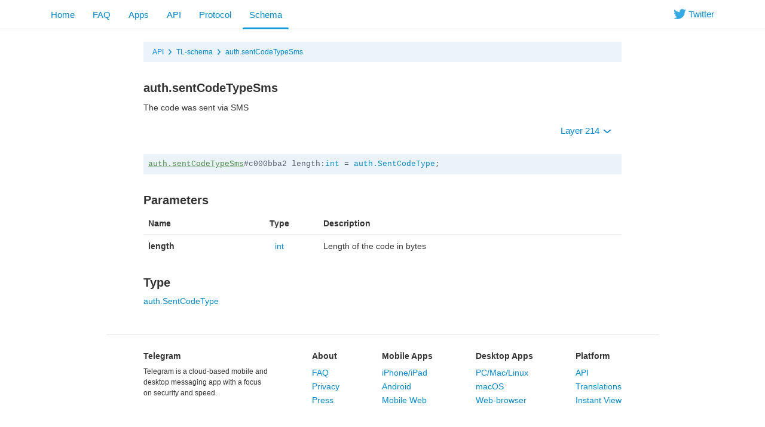

--- FILE ---
content_type: text/html; charset=utf-8
request_url: https://core.telegram.org/constructor/auth.sentCodeTypeSms
body_size: 3685
content:
<!DOCTYPE html>
<html class="">
  <head>
    <meta charset="utf-8">
    <title>auth.sentCodeTypeSms</title>
    <meta name="viewport" content="width=device-width, initial-scale=1.0">
    <meta property="description" content="The code was sent via SMS">
    <meta property="og:title" content="auth.sentCodeTypeSms">
    <meta property="og:image" content="">
    <meta property="og:description" content="The code was sent via SMS">
    <link rel="icon" type="image/svg+xml" href="/img/website_icon.svg?4">
<link rel="apple-touch-icon" sizes="180x180" href="/img/apple-touch-icon.png">
<link rel="icon" type="image/png" sizes="32x32" href="/img/favicon-32x32.png">
<link rel="icon" type="image/png" sizes="16x16" href="/img/favicon-16x16.png">
<link rel="alternate icon" href="/img/favicon.ico" type="image/x-icon" />
    <link href="/css/bootstrap.min.css?3" rel="stylesheet">
    
    <link href="/css/telegram.css?249" rel="stylesheet" media="screen">
    <style>
    </style>
  </head>
  <body class="preload">
    <div class="dev_page_wrap">
      <div class="dev_page_head navbar navbar-static-top navbar-tg">
        <div class="navbar-inner">
          <div class="container clearfix">
            <ul class="nav navbar-nav navbar-right hidden-xs"><li class="navbar-twitter"><a href="https://twitter.com/telegram" target="_blank" data-track="Follow/Twitter" onclick="trackDlClick(this, event)"><i class="icon icon-twitter"></i><span> Twitter</span></a></li></ul>
            <ul class="nav navbar-nav">
              <li><a href="//telegram.org/">Home</a></li>
<li class="hidden-xs"><a href="//telegram.org/faq">FAQ</a></li>
<li class="hidden-xs"><a href="//telegram.org/apps">Apps</a></li>
<li class=""><a href="/api">API</a></li>
<li class=""><a href="/mtproto">Protocol</a></li>
<li class="active"><a href="/schema">Schema</a></li>
            </ul>
          </div>
        </div>
      </div>
      <div class="container clearfix">
        <div class="dev_page">
          <div id="dev_page_content_wrap" class=" ">
  <div class="dev_page_bread_crumbs"><ul class="breadcrumb clearfix"><li><a  href="/api" >API</a></li><i class="icon icon-breadcrumb-divider"></i><li><a  href="/schema" >TL-schema</a></li><i class="icon icon-breadcrumb-divider"></i><li><a  href="/constructor/auth.sentCodeTypeSms" >auth.sentCodeTypeSms</a></li></ul></div>
  <h1 id="dev_page_title">auth.sentCodeTypeSms</h1>
  
  <div id="dev_page_content"><p>The code was sent via SMS</p>
<p><div class="clearfix">
  <ul class="dev_layer_select slightly-pull-right nav nav-pills">
    <li class="dropdown">
      <a class="dropdown-toggle"  onclick="return dropdownClick(this, event)" href="#">Layer 214 <b class="caret"></b></a>
      <ul class="dropdown-menu">
        <li><a href="?layer=1">1 &ndash; Base layer</a></li><li><a href="?layer=2">2 &ndash; New userpic notifications</a></li><li><a href="?layer=3">3 &ndash; Send message can trigger link change</a></li><li><a href="?layer=4">4 &ndash; Check-in chats</a></li><li><a href="?layer=5">5 &ndash; Localized SMS, localized notifications</a></li><li><a href="?layer=6">6 &ndash; Foursquare integration</a></li><li><a href="?layer=7">7 &ndash; Added wallPaperSolid</a></li><li><a href="?layer=8">8 &ndash; Added end-to-end encryption</a></li><li><a href="?layer=9">9 &ndash; Improved big files upload perfomance</a></li><li><a href="?layer=10">10 &ndash; Improved chat participants updates</a></li><li><a href="?layer=11">11 &ndash; Improved secret chats</a></li><li><a href="?layer=12">12 &ndash; New dynamic support</a></li><li><a href="?layer=13">13 &ndash; Audio, video MIME; contacts import retry; new secret actions</a></li><li><a href="?layer=14">14 &ndash; Notify settings sync, blacklist sync</a></li><li><a href="?layer=15">15 &ndash; Modified getHistory offset behaviour</a></li><li><a href="?layer=16">16 &ndash; Split sendCode into 2 parts</a></li><li><a href="?layer=17">17 &ndash; Added custom typing, introduced message flags</a></li><li><a href="?layer=18">18 &ndash; Added usernames</a></li><li><a href="?layer=23">23 &ndash; Stickers for secret chats</a></li><li><a href="?layer=105">105 &ndash; Scheduled messages, Cloud themes</a></li><li><a href="?layer=108">108 &ndash; Login with QR code</a></li><li><a href="?layer=109">109 &ndash; Polls v2</a></li><li><a href="?layer=110">110 &ndash; People Nearby 2.0, Bank card entity</a></li><li><a href="?layer=111">111 &ndash; Folders, Broadcast Stats</a></li><li><a href="?layer=112">112 &ndash; Old featured stickers, generic dice, poll timer, poll solution</a></li><li><a href="?layer=113">113 &ndash; PSA</a></li><li><a href="?layer=114">114 &ndash; Video thumbs for GIFs</a></li><li><a href="?layer=115">115 &ndash; Peek Channel Invite</a></li><li><a href="?layer=116">116 &ndash; Group Stats, Profile Videos</a></li><li><a href="?layer=117">117 &ndash; WebRTC Phone Calls</a></li><li><a href="?layer=118">118 &ndash; Callback with 2FA, Countries list</a></li><li><a href="?layer=119">119 &ndash; Comments in channels, Threads, Anonymous Admins</a></li><li><a href="?layer=120">120 &ndash; Multipins, Message Stats, GeoLive v2</a></li><li><a href="?layer=121">121 &ndash; SVG-based Outlines for Stickers</a></li><li><a href="?layer=122">122 &ndash; Voice Chats</a></li><li><a href="?layer=123">123 &ndash; Voice Chat improvements</a></li><li><a href="?layer=124">124 &ndash; Expiring Invite links</a></li><li><a href="?layer=125">125 &ndash; Voice Chats in Broadcasts</a></li><li><a href="?layer=126">126 &ndash; Ban channels in channels</a></li><li><a href="?layer=127">127 &ndash; Payments in channels</a></li><li><a href="?layer=128">128 &ndash; Microthumbs for User/Chat profile photos</a></li><li><a href="?layer=129">129 &ndash; Video Chats</a></li><li><a href="?layer=130">130 &ndash; Custom placeholder for bot reply keyboards</a></li><li><a href="?layer=131">131 &ndash; Reset 2FA Password after a week</a></li><li><a href="?layer=132">132 &ndash; Chat themes</a></li><li><a href="?layer=133">133 &ndash; 64-bit IDs for User/Chat</a></li><li><a href="?layer=134">134 &ndash; Chat Requests, Shared Media Calendar</a></li><li><a href="?layer=135">135 &ndash; Send Message As a Channel</a></li><li><a href="?layer=136">136 &ndash; Reactions</a></li><li><a href="?layer=137">137 &ndash; Translations</a></li><li><a href="?layer=138">138 &ndash; GIF Sticker Packs</a></li><li><a href="?layer=139">139 &ndash; RTMP streaming</a></li><li><a href="?layer=140">140 &ndash; WebApps, Cloud Ringtones</a></li><li><a href="?layer=142">142 &ndash; TCP Reflectors</a></li><li><a href="?layer=143">143 &ndash; Premium Subscription, Cloud Invoices</a></li><li><a href="?layer=144">144 &ndash; Premium as a Gift, Custom Emoji</a></li><li><a href="?layer=145">145 &ndash; Custom Reactions, Statuses, Sign In with email</a></li><li><a href="?layer=147">147 &ndash; Keywords for stickers and emojis</a></li><li><a href="?layer=148">148 &ndash; Forums, collectible usernames</a></li><li><a href="?layer=150">150 &ndash; Pinned forum topics, general topic</a></li><li><a href="?layer=151">151 &ndash; Media spoilers, suggested profile photos</a></li><li><a href="?layer=152">152 &ndash; Real-time translations, Firebase SMS authentication</a></li><li><a href="?layer=153">153 &ndash; Modify created stickersets</a></li><li><a href="?layer=155">155 &ndash; Dates for reactions</a></li><li><a href="?layer=158">158 &ndash; Shared folders, per-chat wallpapers</a></li><li><a href="?layer=159">159 &ndash; Anonymous votes</a></li><li><a href="?layer=160">160 &ndash; Stories</a></li><li><a href="?layer=164">164 &ndash; Stories in Channels</a></li><li><a href="?layer=166">166 &ndash; Giveaways in channels</a></li><li><a href="?layer=167">167 &ndash; Similar channels</a></li><li><a href="?layer=168">168 &ndash; Channel colors</a></li><li><a href="?layer=169">169 &ndash; Multiselection of chats for bots</a></li><li><a href="?layer=170">170 &ndash; Saved Messages 2.0</a></li><li><a href="?layer=171">171 &ndash; Saved Messages 2.0</a></li><li><a href="?layer=174">174 &ndash; Group boosts</a></li><li><a href="?layer=176">176 &ndash; Business</a></li><li><a href="?layer=177">177 &ndash; Business Bots, Birthdays</a></li><li><a href="?layer=178">178 &ndash; Saved Personal channel, Reactions notifications</a></li><li><a href="?layer=179">179 &ndash; Channel revenue stats, phrases in SMS</a></li><li><a href="?layer=180">180 &ndash; Message Effects, Hashtags</a></li><li><a href="?layer=181">181 &ndash; Stars</a></li><li><a href="?layer=182">182 &ndash; Stars Revenue</a></li><li><a href="?layer=183">183 &ndash; Paid posts</a></li><li><a href="?layer=184">184 &ndash; Stars Refunds</a></li><li><a href="?layer=185">185 &ndash; MiniApp Store, Star Gifts</a></li><li><a href="?layer=186">186 &ndash; Channel Subscriptions for Stars</a></li><li><a href="?layer=187">187 &ndash; Stars Giveaways</a></li><li><a href="?layer=189">189 &ndash; Stars Gifts</a></li><li><a href="?layer=192">192 &ndash; Video Qualities, Ads in bots</a></li><li><a href="?layer=194">194 &ndash; Stars Subscription for Bots</a></li><li><a href="?layer=195">195 &ndash; Affiliate Programs for Bots</a></li><li><a href="?layer=196">196 &ndash; Collectible gifts</a></li><li><a href="?layer=197">197 &ndash; Similar Bots</a></li><li><a href="?layer=198">198 &ndash; Collectibles as emoji statuses</a></li><li><a href="?layer=200">200 &ndash; Paid Messages</a></li><li><a href="?layer=202">202 &ndash; Conference calls</a></li><li><a href="?layer=203">203 &ndash; Resell collectible gifts</a></li><li><a href="?layer=204">204 &ndash; Monoforums</a></li><li><a href="?layer=205">205 &ndash; TODO lists</a></li><li><a href="?layer=207">207 &ndash; Suggested channel posts</a></li><li><a href="?layer=210">210 &ndash; Star gift collections, rating</a></li><li><a href="?layer=211">211 &ndash; Story Albums</a></li><li><a href="?layer=212">212 &ndash; Prepaid gift upgrades</a></li><li><a href="?layer=213">213 &ndash; Music in profile</a></li><li><a href="?layer=214"><strong>214 &ndash; Chat Themes with collectible gifts</strong></a></li>
        <li class="divider"></li>
        <li><a href="/api/layers">More...</a></li>
      </ul>
    </li>
  </ul>
</div>
<pre class="page_scheme"><code><a  href="/constructor/auth.sentCodeTypeSms"  class="current_page_link" >auth.sentCodeTypeSms</a>#c000bba2 length:<a  href="/type/int" >int</a> = <a  href="/type/auth.SentCodeType" >auth.SentCodeType</a>;</code></pre></p>
<h3><a class="anchor" href="#parameters" id="parameters" name="parameters"><i class="anchor-icon"></i></a>Parameters</h3>
<table class="table">
<thead>
<tr>
<th>Name</th>
<th style="text-align: center;">Type</th>
<th>Description</th>
</tr>
</thead>
<tbody>
<tr>
<td><strong>length</strong></td>
<td style="text-align: center;"><a href="/type/int">int</a></td>
<td>Length of the code in bytes</td>
</tr>
</tbody>
</table>
<h3><a class="anchor" href="#type" id="type" name="type"><i class="anchor-icon"></i></a>Type</h3>
<p><a href="/type/auth.SentCodeType">auth.SentCodeType</a></p></div>
  
</div>
          
        </div>
      </div>
      <div class="footer_wrap">
  <div class="footer_columns_wrap footer_desktop">
    <div class="footer_column footer_column_telegram">
      <h5>Telegram</h5>
      <div class="footer_telegram_description"></div>
      Telegram is a cloud-based mobile and desktop messaging app with a focus on security and speed.
    </div>

    <div class="footer_column">
      <h5><a href="//telegram.org/faq">About</a></h5>
      <ul>
        <li><a href="//telegram.org/faq">FAQ</a></li>
        <li><a href="//telegram.org/privacy">Privacy</a></li>
        <li><a href="//telegram.org/press">Press</a></li>
      </ul>
    </div>
    <div class="footer_column">
      <h5><a href="//telegram.org/apps#mobile-apps">Mobile Apps</a></h5>
      <ul>
        <li><a href="//telegram.org/dl/ios">iPhone/iPad</a></li>
        <li><a href="//telegram.org/android">Android</a></li>
        <li><a href="//telegram.org/dl/web">Mobile Web</a></li>
      </ul>
    </div>
    <div class="footer_column">
      <h5><a href="//telegram.org/apps#desktop-apps">Desktop Apps</a></h5>
      <ul>
        <li><a href="//desktop.telegram.org/">PC/Mac/Linux</a></li>
        <li><a href="//macos.telegram.org/">macOS</a></li>
        <li><a href="//telegram.org/dl/web">Web-browser</a></li>
      </ul>
    </div>
    <div class="footer_column footer_column_platform">
      <h5><a href="/">Platform</a></h5>
      <ul>
        <li><a href="/api">API</a></li>
        <li><a href="//translations.telegram.org/">Translations</a></li>
        <li><a href="//instantview.telegram.org/">Instant View</a></li>
      </ul>
    </div>
  </div>
  <div class="footer_columns_wrap footer_mobile">
    <div class="footer_column">
      <h5><a href="//telegram.org/faq">About</a></h5>
    </div>
    <div class="footer_column">
      <h5><a href="//telegram.org/blog">Blog</a></h5>
    </div>
    <div class="footer_column">
      <h5><a href="//telegram.org/press">Press</a></h5>
    </div>
    <div class="footer_column">
      <h5><a href="//telegram.org/moderation">Moderation</a></h5>
    </div>
  </div>
</div>
    </div>
    <script src="/js/main.js?47"></script>
    
    <script>backToTopInit("Go up");
removePreloadInit();
</script>
  </body>
</html>
<!-- page generated in 10.6ms -->
